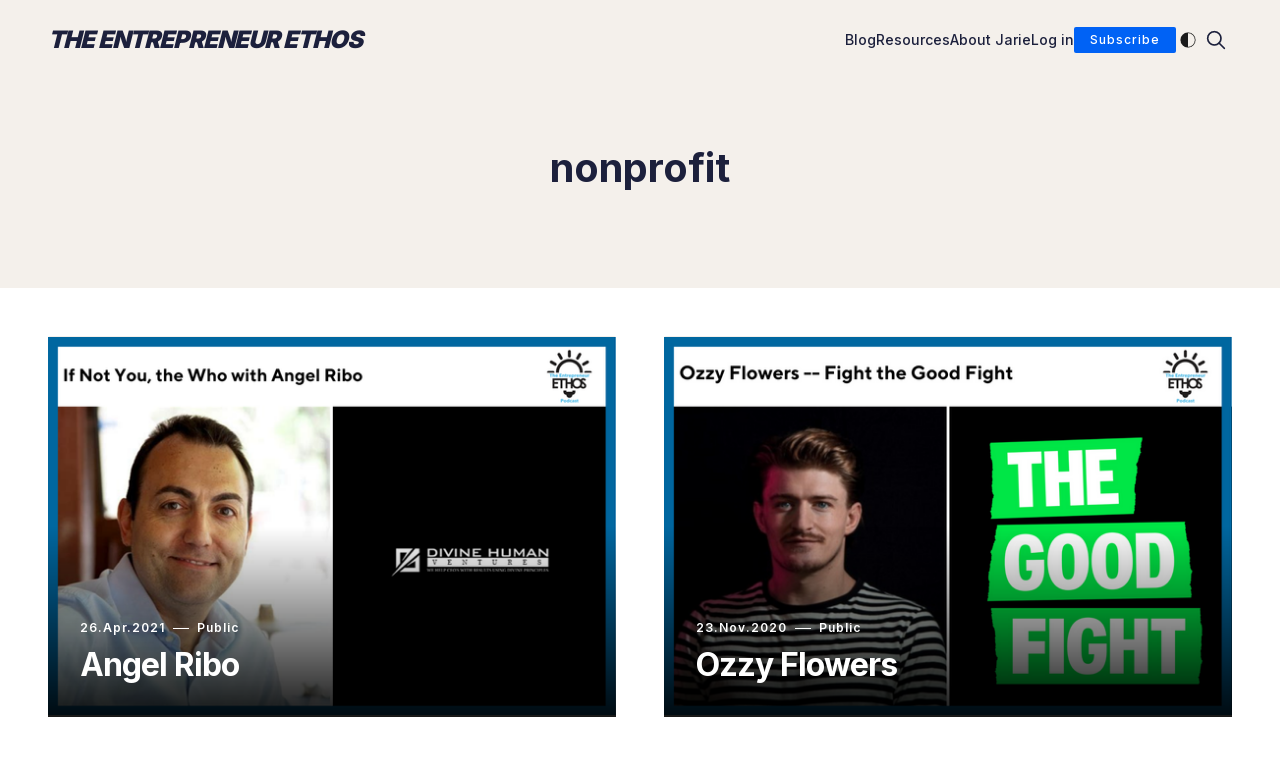

--- FILE ---
content_type: text/html; charset=utf-8
request_url: https://theentrepreneurethos.com/tag/nonprofit/
body_size: 15394
content:
<!doctype html>
<html lang='en' class=' is-darkModeAdminSetting-enabled '>
<head>
  <meta charset='utf-8'>
  <meta http-equiv='X-UA-Compatible' content='IE=edge'>

  <title>nonprofit - The Entrepreneur Ethos</title>
  <meta name='viewport' content='width=device-width, initial-scale=1.0'>

  
<link rel='preconnect' href='https://fonts.gstatic.com'>

<link rel='preconnect' href='https://fonts.gstatic.com' crossorigin>

<link rel='preload' as='style' href='https://fonts.googleapis.com/css2?family=Inter:wght@400;500;600;700;800;900&display=swap'>

<link rel='stylesheet' href='https://fonts.googleapis.com/css2?family=Inter:wght@400;500;600;700;800;900&display=swap' media='print' onload="this.media='all'">

<noscript>
  <link rel='stylesheet' href='https://fonts.googleapis.com/css2?family=Inter:wght@400;500;600;700;800;900&display=swap'>
</noscript>  <style>
@charset "UTF-8";/*! normalize.css v8.0.1 | MIT License | github.com/necolas/normalize.css */html{line-height:1.15;-webkit-text-size-adjust:100%}body{margin:0}main{display:block}h1{font-size:2em;margin:.67em 0}hr{box-sizing:content-box;height:0;overflow:visible}pre{font-family:monospace,monospace;font-size:1em}a{background-color:transparent}abbr[title]{border-bottom:none;text-decoration:underline;text-decoration:underline dotted}b,strong{font-weight:bolder}code,kbd,samp{font-family:monospace,monospace;font-size:1em}small{font-size:80%}sub,sup{font-size:75%;line-height:0;position:relative;vertical-align:baseline}sub{bottom:-.25em}sup{top:-.5em}img{border-style:none}button,input,optgroup,select,textarea{font-family:inherit;font-size:100%;line-height:1.15;margin:0}button,input{overflow:visible}button,select{text-transform:none}[type=button],[type=reset],[type=submit],button{-webkit-appearance:button}[type=button]::-moz-focus-inner,[type=reset]::-moz-focus-inner,[type=submit]::-moz-focus-inner,button::-moz-focus-inner{border-style:none;padding:0}[type=button]:-moz-focusring,[type=reset]:-moz-focusring,[type=submit]:-moz-focusring,button:-moz-focusring{outline:1px dotted ButtonText}fieldset{padding:.35em .75em .625em}legend{box-sizing:border-box;color:inherit;display:table;max-width:100%;padding:0;white-space:normal}progress{vertical-align:baseline}textarea{overflow:auto}[type=checkbox],[type=radio]{box-sizing:border-box;padding:0}[type=number]::-webkit-inner-spin-button,[type=number]::-webkit-outer-spin-button{height:auto}[type=search]{-webkit-appearance:textfield;outline-offset:-2px}[type=search]::-webkit-search-decoration{-webkit-appearance:none}::-webkit-file-upload-button{-webkit-appearance:button;font:inherit}details{display:block}summary{display:list-item}template{display:none}[hidden]{display:none}:root{--color-mode:"light";--color-accent:var(--ghost-accent-color);--color-white:#FFFFFF;--color-dark:#1c203c;--color-text:#1c203c;--color-gray:#626265;--color-error:#D50000;--color-success:#008040;--color-border:#f3ece2;--bg-color:#FFFFFF;--bg-gray:#F4F0EB;--bg-white:var(--color-white);--bg-transparent:rgba(255, 255, 255, .7);--bg-gradient:linear-gradient(111deg, rgba(215, 239, 244, 0), rgb(203, 235, 242));--image-shadow:8px 8px 0 rgba(28, 32, 60, .1);--icon-light:url("[data-uri]");--icon-dark:url("[data-uri]");--color-mode-icon:var(--icon-light)}@media (prefers-color-scheme:dark){:root.is-darkModeAdminSetting-enabled{--color-mode:"dark"}:root:not([data-user-color-scheme]).is-darkModeAdminSetting-enabled{--color-mode:"dark";--color-accent:var(--dark-mode-accent-color);--color-white:#FFFFFF;--color-dark:#010101;--color-text:#FFFFFF;--color-gray:#E5EFF5;--color-error:#D50000;--color-success:#008040;--color-border:#383B40;--bg-color:#1F2023;--bg-gray:#27292D;--bg-white:var(--color-white);--bg-transparent:rgba(31, 32, 35, .7);--bg-gradient:linear-gradient(111deg, rgba(215, 239, 244, 0), rgb(203, 235, 242));--image-shadow:8px 8px 0 rgba(1, 1, 1, .1);--color-mode-icon:var(--icon-dark)}}[data-user-color-scheme=dark]{--color-mode:"dark";--color-accent:var(--dark-mode-accent-color);--color-white:#FFFFFF;--color-dark:#010101;--color-text:#FFFFFF;--color-gray:#E5EFF5;--color-error:#D50000;--color-success:#008040;--color-border:#383B40;--bg-color:#1F2023;--bg-gray:#27292D;--bg-white:var(--color-white);--bg-transparent:rgba(31, 32, 35, .7);--bg-gradient:linear-gradient(111deg, rgba(215, 239, 244, 0), rgb(203, 235, 242));--image-shadow:8px 8px 0 rgba(1, 1, 1, .1);--color-mode-icon:var(--icon-dark)}code[class*=language-],pre[class*=language-]{color:#000;background:0 0;text-shadow:0 1px #fff;font-family:Consolas,Monaco,"Andale Mono","Ubuntu Mono",monospace;font-size:1em;text-align:left;white-space:pre;word-spacing:normal;word-break:normal;word-wrap:normal;line-height:1.5;-moz-tab-size:4;-o-tab-size:4;tab-size:4;-webkit-hyphens:none;hyphens:none}code[class*=language-] ::-moz-selection,code[class*=language-]::-moz-selection,pre[class*=language-] ::-moz-selection,pre[class*=language-]::-moz-selection{text-shadow:none;background:#b3d4fc}code[class*=language-] ::-moz-selection,code[class*=language-]::-moz-selection,pre[class*=language-] ::-moz-selection,pre[class*=language-]::-moz-selection{text-shadow:none;background:#b3d4fc}code[class*=language-] ::selection,code[class*=language-]::selection,pre[class*=language-] ::selection,pre[class*=language-]::selection{text-shadow:none;background:#b3d4fc}@media print{code[class*=language-],pre[class*=language-]{text-shadow:none}}pre[class*=language-]{padding:1em;margin:.5em 0;overflow:auto}:not(pre)>code[class*=language-],pre[class*=language-]{background:#f5f2f0}:not(pre)>code[class*=language-]{padding:.1em;border-radius:.3em;white-space:normal}.token.cdata,.token.comment,.token.doctype,.token.prolog{color:#708090}.token.punctuation{color:#999}.token.namespace{opacity:.7}.token.boolean,.token.constant,.token.deleted,.token.number,.token.property,.token.symbol,.token.tag{color:#905}.token.attr-name,.token.builtin,.token.char,.token.inserted,.token.selector,.token.string{color:#690}.language-css .token.string,.style .token.string,.token.entity,.token.operator,.token.url{color:#9a6e3a;background:hsla(0,0%,100%,.5)}.token.atrule,.token.attr-value,.token.keyword{color:#07a}.token.class-name,.token.function{color:#dd4a68}.token.important,.token.regex,.token.variable{color:#e90}.token.bold,.token.important{font-weight:700}.token.italic{font-style:italic}.token.entity{cursor:help}.tooltipped{position:relative}.tooltipped::after{position:absolute;z-index:1000000;display:none;padding:.5em .75em;font:normal normal 11px/1.5 -apple-system,BlinkMacSystemFont,"Segoe UI",Helvetica,Arial,sans-serif,"Apple Color Emoji","Segoe UI Emoji";-webkit-font-smoothing:subpixel-antialiased;color:#fff;text-align:center;text-decoration:none;text-shadow:none;text-transform:none;letter-spacing:normal;word-wrap:break-word;white-space:pre;pointer-events:none;content:attr(aria-label);background:#1b1f23;border-radius:6px;opacity:0}.tooltipped::before{position:absolute;z-index:1000001;display:none;width:0;height:0;color:#1b1f23;pointer-events:none;content:"";border:6px solid transparent;opacity:0}@keyframes tooltip-appear{from{opacity:0}to{opacity:1}}.tooltipped:active::after,.tooltipped:active::before,.tooltipped:focus::after,.tooltipped:focus::before,.tooltipped:hover::after,.tooltipped:hover::before{display:inline-block;text-decoration:none;animation-name:tooltip-appear;animation-duration:.1s;animation-fill-mode:forwards;animation-timing-function:ease-in;animation-delay:.4s}.tooltipped-no-delay:active::after,.tooltipped-no-delay:active::before,.tooltipped-no-delay:focus::after,.tooltipped-no-delay:focus::before,.tooltipped-no-delay:hover::after,.tooltipped-no-delay:hover::before{animation-delay:0s}.tooltipped-multiline:active::after,.tooltipped-multiline:focus::after,.tooltipped-multiline:hover::after{display:table-cell}.tooltipped-s::after,.tooltipped-se::after,.tooltipped-sw::after{top:100%;right:50%;margin-top:6px}.tooltipped-s::before,.tooltipped-se::before,.tooltipped-sw::before{top:auto;right:50%;bottom:-7px;margin-right:-6px;border-bottom-color:#1b1f23}.tooltipped-se::after{right:auto;left:50%;margin-left:-16px}.tooltipped-sw::after{margin-right:-16px}.tooltipped-n::after,.tooltipped-ne::after,.tooltipped-nw::after{right:50%;bottom:100%;margin-bottom:6px}.tooltipped-n::before,.tooltipped-ne::before,.tooltipped-nw::before{top:-7px;right:50%;bottom:auto;margin-right:-6px;border-top-color:#1b1f23}.tooltipped-ne::after{right:auto;left:50%;margin-left:-16px}.tooltipped-nw::after{margin-right:-16px}.tooltipped-n::after,.tooltipped-s::after{transform:translateX(50%)}.tooltipped-w::after{right:100%;bottom:50%;margin-right:6px;transform:translateY(50%)}.tooltipped-w::before{top:50%;bottom:50%;left:-7px;margin-top:-6px;border-left-color:#1b1f23}.tooltipped-e::after{bottom:50%;left:100%;margin-left:6px;transform:translateY(50%)}.tooltipped-e::before{top:50%;right:-7px;bottom:50%;margin-top:-6px;border-right-color:#1b1f23}.tooltipped-align-right-1::after,.tooltipped-align-right-2::after{right:0;margin-right:0}.tooltipped-align-right-1::before{right:10px}.tooltipped-align-right-2::before{right:15px}.tooltipped-align-left-1::after,.tooltipped-align-left-2::after{left:0;margin-left:0}.tooltipped-align-left-1::before{left:5px}.tooltipped-align-left-2::before{left:10px}.tooltipped-multiline::after{width:-moz-max-content;width:max-content;max-width:250px;word-wrap:break-word;white-space:pre-line;border-collapse:separate}.tooltipped-multiline.tooltipped-n::after,.tooltipped-multiline.tooltipped-s::after{right:auto;left:50%;transform:translateX(-50%)}.tooltipped-multiline.tooltipped-e::after,.tooltipped-multiline.tooltipped-w::after{right:100%}@media screen and (min-width:0\0){.tooltipped-multiline::after{width:250px}}.tooltipped-sticky::after,.tooltipped-sticky::before{display:inline-block}.tooltipped-sticky.tooltipped-multiline::after{display:table-cell}@keyframes spin{100%{transform:rotate(360deg)}}.icon{position:relative;display:inline-block;width:25px;height:25px;overflow:hidden;fill:currentColor}.icon__cnt{width:100%;height:100%;background:inherit;fill:inherit;pointer-events:none;transform:translateX(0);-ms-transform:translate(.5px,-.3px)}.icon--m{width:50px;height:50px}.icon--l{width:100px;height:100px}.icon--xl{width:150px;height:150px}.icon--xxl{width:200px;height:200px}.icon__spinner{position:absolute;top:0;left:0;width:100%;height:100%}.icon--ei-spinner .icon__spinner,.icon--ei-spinner-2 .icon__spinner{animation:spin 1s steps(12) infinite}.icon--ei-spinner-3 .icon__spinner{animation:spin 1.5s linear infinite}.icon--ei-sc-facebook{fill:#3b5998}.icon--ei-sc-github{fill:#333}.icon--ei-sc-google-plus{fill:#dd4b39}.icon--ei-sc-instagram{fill:#3f729b}.icon--ei-sc-linkedin{fill:#0976b4}.icon--ei-sc-odnoklassniki{fill:#ed812b}.icon--ei-sc-skype{fill:#00aff0}.icon--ei-sc-soundcloud{fill:#f80}.icon--ei-sc-tumblr{fill:#35465c}.icon--ei-sc-twitter{fill:#55acee}.icon--ei-sc-vimeo{fill:#1ab7ea}.icon--ei-sc-vk{fill:#45668e}.icon--ei-sc-youtube{fill:#e52d27}.icon--ei-sc-pinterest{fill:#bd081c}.icon--ei-sc-telegram{fill:#08c}img[data-action=zoom]{cursor:pointer;cursor:-moz-zoom-in}.zoom-img,.zoom-img-wrap{position:relative;z-index:666;transition:all .3s}img.zoom-img{cursor:pointer;cursor:-moz-zoom-out}.zoom-overlay{z-index:420;background:#fff;position:fixed;top:0;left:0;right:0;bottom:0;pointer-events:none;filter:"alpha(opacity=0)";opacity:0;transition:opacity .3s}.zoom-overlay-open .zoom-overlay{filter:"alpha(opacity=100)";opacity:1}.zoom-overlay-open,.zoom-overlay-transitioning{cursor:default}.commento-root .commento-markdown-help tr td pre{padding:initial;background:0 0}.commento-root blockquote{border-top:0;font-weight:inherit;box-shadow:none}.commento-root .commento-markdown-help tr td{border:0}.commento-root .commento-markdown-help{border-collapse:initial}.zoom-overlay{background-color:var(--bg-color)}.icon{width:24px;height:24px}.icon--m{width:48px;height:48px}html{box-sizing:border-box}*,:after,:before{box-sizing:inherit}blockquote,body,dd,dl,fieldset,figure,h1,h2,h3,h4,h5,h6,hr,legend,ol,p,pre,ul{margin:0;padding:0}li>ol,li>ul{margin-bottom:0}table{border-collapse:collapse;border-spacing:0}.o-grid{margin:0 auto;max-width:1300px;padding:0 24px}@media (min-width:40em){.o-grid{display:flex;flex-wrap:wrap}}.o-grid .o-grid{padding:0}@media (min-width:40em){.o-grid .o-grid{margin-right:-24px;margin-left:-24px}}.o-grid--center{align-items:center}.o-grid--full{max-width:100vw}@media (min-width:40em){.o-grid__col{flex-grow:1;padding-right:16px;padding-left:16px}}@media (min-width:64em){.o-grid__col{padding-right:24px;padding-left:24px}}.o-grid__col--1-3-s{width:33.3333333333%}.o-grid__col--2-3-s{width:66.6666666667%}.o-grid__col--1-4-s{width:25%}.o-grid__col--2-4-s{width:50%}.o-grid__col--3-4-s{width:75%}.o-grid__col--4-4-s{width:100%}@media (min-width:40em){.o-grid__col--1-3-m{width:33.3333333333%}.o-grid__col--2-3-m{width:66.6666666667%}.o-grid__col--1-4-m{width:25%}.o-grid__col--2-4-m{width:50%}.o-grid__col--3-4-m{width:75%}.o-grid__col--4-4-m{width:100%}}@media (min-width:64em){.o-grid__col--1-3-l{width:33.3333333333%}.o-grid__col--2-3-l{width:66.6666666667%}.o-grid__col--1-4-l{width:25%}.o-grid__col--2-4-l{width:50%}.o-grid__col--3-4-l{width:75%}.o-grid__col--4-5-l{width:80%}.o-grid__col--1-5-l{width:20%}.o-grid__col--4-4-l{width:100%}}.o-grid__col--full{width:100%}.o-grid__col--center{margin:0 auto;flex-grow:initial}.o-grid__col--end{margin-left:auto}.o-grid__col--initial-grow{flex-grow:initial}.c-site-container{display:flex;min-height:100vh;flex-direction:column}.c-site-container .o-wrapper{flex:1 0 auto}.o-plain-list{margin:0;padding:0;list-style:none}body{direction:ltr;color:var(--color-text);font-size:16px;font-family:Inter,-apple-system,BlinkMacSystemFont,"Segoe UI",Helvetica,Arial,sans-serif,"Apple Color Emoji","Segoe UI Emoji","Segoe UI Symbol";line-height:1.5;background-color:var(--bg-color);-webkit-font-smoothing:antialiased;-moz-osx-font-smoothing:grayscale}a{color:inherit;text-decoration:none}dd,ol,ul{margin-left:16px}ol[class],ul[class]{margin-left:0}img{height:auto;display:block;max-width:100%;font-style:italic}hr{border:0;margin-bottom:32px}hr.seperator{margin-top:32px;border:.5px solid var(--bg-gray)}h1,h2,h3,h4,h5,h6{font-weight:700}h1{font-size:56px;line-height:64px}h2{font-size:48px;line-height:56px}h3{font-size:40px;line-height:48px}h4{font-size:32px;line-height:40px}h5{font-size:24px;line-height:32px}h6{font-size:20px;line-height:24px}b,strong{font-weight:700}blockquote{padding:24px 0;font-size:24px;line-height:32px;border-top:8px solid var(--color-accent);box-shadow:0 1px 0 0 var(--color-accent)}@media (min-width:64em){blockquote{font-size:32px;line-height:40px}}li code,p code{color:var(--color-code-inline);background-color:var(--bg-gray);padding:4px 8px}code,code[class*=language-]{font-size:16px;line-height:24px;text-shadow:none;color:var(--color-text)}.kg-code-card,pre,pre[class*=language-]{width:100%;overflow-x:auto}pre,pre[class*=language-]{padding:32px;margin-top:32px;margin-bottom:0;background-color:var(--bg-gray)}.kg-code-card pre{margin-top:0}.token.operator{background-color:transparent}input[type=color],input[type=date],input[type=datetime-local],input[type=datetime],input[type=email],input[type=month],input[type=number],input[type=password],input[type=search],input[type=tel],input[type=text],input[type=time],input[type=url],input[type=week],select,textarea{width:100%;display:block;padding:8px 16px;margin-bottom:16px;border:1px solid var(--color-border);border-radius:2px;outline:0;color:var(--color-text);font-size:16px;line-height:24px;font-family:Inter,-apple-system,BlinkMacSystemFont,"Segoe UI",Helvetica,Arial,sans-serif,"Apple Color Emoji","Segoe UI Emoji","Segoe UI Symbol";background-color:var(--bg-color)}input[type=color]:focus,input[type=date]:focus,input[type=datetime-local]:focus,input[type=datetime]:focus,input[type=email]:focus,input[type=month]:focus,input[type=number]:focus,input[type=password]:focus,input[type=search]:focus,input[type=tel]:focus,input[type=text]:focus,input[type=time]:focus,input[type=url]:focus,input[type=week]:focus,select:focus,textarea:focus{border-color:var(--color-accent)}table{width:100%;max-width:100%}table td,table th{padding:16px;text-align:left;border-top:1px solid var(--color-border)}table thead th{white-space:nowrap}table tbody+tbody{border-top:2px solid var(--color-border)}.responsive-table{display:block;width:100%;overflow-x:auto}:lang(ar) *{letter-spacing:initial!important}:lang(ar) .c-nav__item{font-size:14px}:lang(ar) .icon--ei-chevron-right .icon__cnt{transform:scaleX(-1)}.c-header{padding:24px 0}.js-header{position:fixed;top:0;right:0;left:0;z-index:100;will-change:transform;transition:background-color .5s ease,transform .5s ease}.js-header--pinned{transform:translateY(0);-webkit-backdrop-filter:saturate(180%) blur(20px);backdrop-filter:saturate(180%) blur(20px);background-color:var(--bg-transparent)}@media (min-width:64em){.js-header--pinned{box-shadow:0 4px 12px rgba(0,0,0,.08)}}@-moz-document url-prefix(){.js-header--pinned{background-color:var(--bg-color)}}.js-header--unpinned{transform:translateY(-100%)}.js-header--top{box-shadow:none;background-color:transparent;-webkit-backdrop-filter:none;backdrop-filter:none}.c-logo__link{display:block;color:var(--color-text);line-height:1;font-size:24px;font-style:italic;font-weight:900;text-transform:uppercase;letter-spacing:-1px}.c-logo__img{max-height:32px}.c-logo__dark{display:none}@media (prefers-color-scheme:dark){:root:not([data-user-color-scheme]).is-darkModeAdminSetting-enabled .c-logo__dark{display:block}:root:not([data-user-color-scheme]).is-darkModeAdminSetting-enabled .c-logo__light{display:none}}[data-user-color-scheme=dark] .c-logo__dark{display:block}[data-user-color-scheme=dark] .c-logo__light{display:none}@media (max-width:63.99em){.c-nav-wrap{display:flex;align-items:center;flex-direction:column;position:fixed;top:0;bottom:0;right:0;left:0;width:100%;height:100vh;padding-top:72px;background-color:var(--bg-color);opacity:0;visibility:hidden;transform:scale(.96)}.c-nav-wrap.is-active{opacity:1;visibility:visible;transform:scale(1);transition:all 250ms cubic-bezier(.694,0,.335,1)}}@media (min-width:64em){.c-nav-wrap{display:block}}@media (min-width:64em){.c-nav{display:flex;gap:24px;align-items:center;justify-content:flex-end}}.c-nav__item{font-size:14px;font-weight:500;white-space:nowrap}@media (max-width:63.99em){.c-nav__item{margin-bottom:16px}}@media (min-width:64em){.c-nav__item--hasDropDown{position:relative}.c-nav__item--hasDropDown>.c-nav__link:after{all:unset;content:"↓";padding-left:4px}.c-nav__item--hasDropDown:focus-within>.c-nav__link:after,.c-nav__item--hasDropDown:hover>.c-nav__link:after{background-color:transparent}.c-nav__item--hasDropDown:focus-within .c-nav__dropDown,.c-nav__item--hasDropDown:hover .c-nav__dropDown{opacity:1;visibility:visible}}.c-nav__dropDown{z-index:1;opacity:0;visibility:hidden;position:absolute;top:24px;padding:24px;list-style:none;min-width:-moz-max-content;min-width:max-content;border-radius:2px;background:var(--bg-color);border:var(--border-width) var(--border-style) var(--color-border)}.c-nav__dropDown>*+*{margin-top:12px}.c-nav__link{display:block;color:var(--color-text);border-bottom-color:transparent;border-bottom-width:2px;border-bottom-style:solid;transition:border-bottom-color 250ms ease}.c-nav__link[href="#"]{cursor:default}.c-nav__link:active,.c-nav__link:focus,.c-nav__link:hover{border-bottom-color:var(--color-text)}.c-nav__icon{fill:var(--color-text);vertical-align:middle;transition:fill .26s ease}[aria-current=page]{border-bottom-color:var(--color-text)}.home-template [aria-current=page]{border-bottom-color:transparent}.c-nav-toggle{position:absolute;top:50%;right:16px;z-index:10;height:16px;width:24px;cursor:pointer;transform:translateY(-50%)}@media (min-width:40em){.c-nav-toggle{right:32px}}@media (min-width:64em){.c-nav-toggle{display:none}}.c-nav-toggle__icon{position:absolute;left:0;height:1px;width:24px;background-color:var(--color-text);cursor:pointer}.c-nav-toggle__icon:after,.c-nav-toggle__icon:before{content:"";display:block;height:100%;background-color:inherit}.c-nav-toggle__icon:before{transform:translateY(16px)}.c-nav-toggle__icon:after{transform:translateY(7px)}.c-nav-toggle--close .c-nav-toggle__icon{height:2px;background-color:transparent}.c-nav-toggle--close .c-nav-toggle__icon:after,.c-nav-toggle--close .c-nav-toggle__icon:before{position:relative;visibility:visible;background-color:var(--color-text)}.c-nav-toggle--close .c-nav-toggle__icon:before{top:9px;transform:rotate(-45deg)}.c-nav-toggle--close .c-nav-toggle__icon:after{top:7px;transform:rotate(45deg)}.c-footer-nav{display:flex;flex-flow:wrap;justify-content:center}.c-footer-nav li{font-size:12px;line-height:18px}@media (max-width:63.99em){.c-footer-nav li{margin-bottom:4px}}.c-footer-nav li:not(:last-child){margin-right:16px}.c-footer-nav a{color:var(--color-gray);border-bottom-width:0}.c-footer-nav a:active,.c-footer-nav a:focus,.c-footer-nav a:hover{color:var(--color-accent)}.toggle-search-button{border:0;outline:0;cursor:pointer;background-color:transparent}.c-post-hero{display:flex;align-items:center;justify-content:center;position:relative;padding:96px 0 48px;margin-bottom:48px;background-color:var(--bg-gray)}@media (min-width:40em){.c-post-hero{padding:144px 0 96px}}.c-post-hero:before{content:"";display:block;padding-bottom:20%}.c-post-hero__content{display:flex;flex-direction:column}@media (max-width:63.99em){.c-post-hero__content{margin-bottom:16px}}@media (min-width:40em){.c-post-hero__content{padding-right:32px;justify-content:center;height:100%}}.c-post-hero__content--no-image{padding-right:0;padding-bottom:0;max-width:700px;margin:0 auto;text-align:center;align-items:center}.c-post-hero__image{border-radius:2px;box-shadow:var(--image-shadow)}@media (min-width:40em){.c-post-hero__image{max-height:40vh;margin-left:auto;margin-right:8px}}@media (min-width:64em){.c-post-hero__image{max-height:60vh}}.c-post-header{width:100%}.c-post-header__title{font-size:32px;line-height:40px;font-weight:800;letter-spacing:-1px}@media (min-width:40em){.c-post-header__title{font-size:40px;line-height:48px}}@media (min-width:64em){.c-post-header__title{font-size:48px;line-height:56px;letter-spacing:-2px}}.c-post-header__meta{display:flex;align-items:center;margin-top:24px;font-size:12px;line-height:18px;letter-spacing:1px}.c-post-byline{display:flex;align-items:center;margin-top:16px;font-size:12px;line-height:18px;letter-spacing:1px}.c-post-byline__author{display:flex;align-items:center;white-space:nowrap;font-weight:600}.c-post-byline__image-wrap{width:32px;height:32px;margin-right:8px;border-radius:100%;background-color:var(--bg-white)}.c-post-byline__image{-o-object-fit:cover;object-fit:cover;width:32px;height:32px;border-radius:100%;box-shadow:0 0 0 2px var(--color-white)}.c-post-byline__date{color:var(--color-gray);line-height:1;padding-left:16px;margin-left:16px;font-weight:500;box-shadow:inset 1px 0 0 0}.c-share{display:flex}.c-share__item{flex:1;text-align:center}.c-share__item:not(:last-child){border-right:8px solid var(--bg-color)}@media (min-width:40em){.c-share__item:not(:last-child){border-right-width:16px}}.c-share__link{display:block;line-height:18px;padding:4px 8px;border-radius:2px;background-color:var(--bg-gray);transition:.5s}@media (min-width:40em){.c-share__link{padding:8px 24px}}.c-share__link:active,.c-share__link:focus,.c-share__link:hover{opacity:.8}.c-share__icon{fill:var(--color-text);vertical-align:middle}.c-post>*+*{margin-top:32px}@media (min-width:40em){.c-post{max-width:650px;margin:0 auto}}.c-content{display:flex;align-items:center;flex-direction:column;word-break:break-word}.c-content>*{min-width:100%}.c-content>*+*{margin-top:32px}.c-content a{color:var(--color-accent)}.c-content a:active,.c-content a:focus,.c-content a:hover{text-decoration:underline}.c-content dl,.c-content fieldset,.c-content form,.c-content ol,.c-content p,.c-content pre,.c-content ul{font-size:20px;line-height:30px;font-family:Georgia,serif}.c-content table{font-size:16px;line-height:24px;font-family:Inter,-apple-system,BlinkMacSystemFont,"Segoe UI",Helvetica,Arial,sans-serif,"Apple Color Emoji","Segoe UI Emoji","Segoe UI Symbol"}.c-content hr{display:flex;align-items:center;justify-content:center;position:relative;bottom:4px;margin-bottom:0}.c-content hr:before{content:". . .";color:var(--color-text)}.c-content h1,.c-content h2,.c-content h3,.c-content h4,.c-content h5,.c-content h6{margin-top:48px}.c-content h1:first-child,.c-content h2:first-child,.c-content h3:first-child,.c-content h4:first-child,.c-content h5:first-child,.c-content h6:first-child{margin-top:0}.c-content h1+*,.c-content h2+*,.c-content h3+*,.c-content h4+*,.c-content h5+*,.c-content h6+*{margin-top:8px}.c-content h1{font-size:40px;line-height:48px}.c-content h1+h2,.c-content h1+h3,.c-content h1+h4,.c-content h1+h5,.c-content h1+h6{margin-top:16px}.c-content h2{font-size:32px;line-height:40px}.c-content h2+h3,.c-content h2+h4,.c-content h2+h5,.c-content h2+h6{margin-top:16px}.c-content h3{font-size:24px;line-height:32px}.c-content h3+h4,.c-content h3+h5,.c-content h3+h6{margin-top:16px}.c-content h4{font-size:20px;line-height:24px}.c-content h4+h5,.c-content h4+h6{margin-top:8px}.c-content h5{font-size:16px;line-height:20px}.c-content h5+h6{margin-top:8px}.c-content dd,.c-content ol,.c-content ul{padding-left:8px;padding-right:16px}.c-content dd>*+*,.c-content ol>*+*,.c-content ul>*+*{margin-top:8px}.c-content dd:not(:root:root),.c-content ol:not(:root:root),.c-content ul:not(:root:root){-webkit-padding-start:16px}.c-content__excerpt{color:var(--color-gray);text-align:center;font-style:italic;font-size:22px;line-height:32px}.c-content .gh-post-upgrade-cta{display:none;visibility:hidden}.kg-embed-card{display:flex;align-items:center;flex-direction:column}.kg-embed-card>*{width:100%}.kg-card figcaption{width:100%;text-align:center;padding:16px;color:var(--color-gray);font-size:12px;line-height:18px;font-weight:600;letter-spacing:1px;background-color:var(--bg-gray)}.kg-image{margin:auto}@media (min-width:40em){.kg-width-full .kg-image{max-width:100vw;pointer-events:none}}@media (min-width:64em){.kg-width-wide{width:100vw;max-width:1300px;padding-left:48px;padding-right:48px}}.twitter-tweet{margin-top:0!important;margin-bottom:0!important;overflow:hidden!important;width:100%!important}.twitter-tweet+script+figcaption{background-color:var(--bg-color)}.instagram-media{margin-bottom:0!important}.instagram-media+script+figcaption{background-color:var(--bg-color)}@media (min-width:64em){.kg-gallery-card{width:100vw;max-width:1300px}}.kg-gallery-container{display:flex;flex-direction:column}.kg-gallery-row{display:flex;flex-direction:row;justify-content:center}.kg-gallery-image img{width:100%;height:100%}.kg-gallery-row:not(:first-of-type){margin-top:16px}@media (min-width:64em){.kg-gallery-row:not(:first-of-type){margin-top:24px}}.kg-gallery-image:not(:first-of-type){margin-left:16px}@media (min-width:64em){.kg-gallery-image:not(:first-of-type){margin-left:24px}}.kg-bookmark-card{width:100%}a.kg-bookmark-container{display:flex;min-height:144px;color:var(--color-text);border:0;background-color:var(--bg-gray)}a.kg-bookmark-container:active,a.kg-bookmark-container:focus,a.kg-bookmark-container:hover{text-decoration:none}a.kg-bookmark-container:active .kg-bookmark-title,a.kg-bookmark-container:focus .kg-bookmark-title,a.kg-bookmark-container:hover .kg-bookmark-title{color:var(--color-accent)}.kg-card-hascaption a.kg-bookmark-container{border-bottom:1px solid var(--color-white)}.kg-bookmark-content{display:flex;flex-grow:1;flex-direction:column;align-items:flex-start;justify-content:flex-start;padding:24px}@media (min-width:64em){.kg-bookmark-content{padding:32px}}.kg-bookmark-title{font-size:16px;line-height:20px;font-weight:700;transition:color .26s ease}.kg-bookmark-description{color:var(--color-gray);font-size:12px;line-height:18px;font-weight:500;margin-top:8px;max-height:48px;overflow-y:hidden;display:-webkit-box;-webkit-line-clamp:2;-webkit-box-orient:vertical}.kg-bookmark-metadata{display:flex;flex-wrap:wrap;align-items:center;margin-top:8px;color:var(--color-gray);font-size:12px;line-height:18px}.kg-bookmark-publisher{overflow:hidden;text-overflow:ellipsis;white-space:nowrap;max-width:240px}.kg-bookmark-icon{width:24px;height:24px;border-radius:24px;margin-right:8px}.kg-bookmark-author:after{content:"•";margin:0 8px}.kg-bookmark-thumbnail{position:relative;min-width:33%;max-height:100%}.kg-bookmark-thumbnail img{position:absolute;top:0;left:0;width:100%;height:100%;-o-object-fit:cover;object-fit:cover}@media (max-width:39.99em){.kg-bookmark-container{flex-direction:column}.kg-bookmark-thumbnail{order:1;width:100%;min-height:160px}.kg-bookmark-content{order:2}}.c-btn{display:inline-block;padding:16px 32px;color:var(--color-white);background-color:var(--color-accent);font-size:12px;line-height:18px;font-weight:600;font-family:Inter,-apple-system,BlinkMacSystemFont,"Segoe UI",Helvetica,Arial,sans-serif,"Apple Color Emoji","Segoe UI Emoji","Segoe UI Symbol";letter-spacing:1px;text-align:center;text-transform:initial;white-space:nowrap;border:none;cursor:pointer;border-radius:2px;transition:all .26s ease}.c-btn:active,.c-btn:focus,.c-btn:hover{color:var(--color-white);background-color:var(--color-accent);text-decoration:none}.c-btn--disabled{opacity:.5;cursor:not-allowed}.c-btn--full{width:100%}.c-btn--small{padding:12px 16px}.c-btn--mini{font-weight:500;padding:4px 16px}.c-btn--light{color:var(--color-text);background-color:var(--bg-gray)}.c-btn--light:active,.c-btn--light:focus,.c-btn--light:hover{color:var(--color-white);background-color:var(--color-dark)}.c-btn--dark{color:var(--color-white);background-color:var(--color-dark)}.c-btn--dark:active,.c-btn--dark:focus,.c-btn--dark:hover{color:var(--color-white);background-color:var(--color-accent)}.c-btn--loading,.c-btn.loading,.c-subscribe-form .c-btn{display:flex;align-items:center;justify-content:center}.c-btn--loading:after,.c-btn.loading:after,.c-subscribe-form .c-btn:after{margin-left:8px;content:"";display:block;height:16px;width:16px;border:2px solid var(--color-white);border-radius:100%;border-right-color:transparent;border-top-color:transparent;animation:spin .5s infinite linear}.c-color-mode-btn{display:flex;border:none;padding:0;font:inherit;color:inherit;cursor:pointer;background-color:transparent}.c-color-mode-btn__icon{width:24px;height:24px;background-image:var(--color-mode-icon);background-repeat:no-repeat}.c-post-card{display:flex;width:100%;position:relative;flex-direction:column;border-radius:2px;margin-bottom:32px;transition:all .26s ease 0s;background-color:var(--bg-gray)}@media (min-width:64em){.c-post-card{margin-bottom:48px}}.c-post-card-wrap{display:flex}.c-post-card__media{display:block;padding-top:100%}.c-post-card__media:after{position:absolute;top:0;left:0;height:100%;width:100%;content:"";background:linear-gradient(to top,rgba(0,0,0,.9) 0,rgba(84,84,84,0) 50%)}.c-post-card__image{position:absolute;top:0;bottom:0;left:0;right:0;width:100%;height:100%;-o-object-fit:cover;object-fit:cover}.c-post-card__content{width:100%;position:absolute;bottom:0;padding:32px;color:var(--color-white)}.c-post-card__content--no-image{position:static;margin-top:auto;color:var(--color-text)}.home-template .c-post-card .c-post-card__number,.tag-template.tag-podcast .c-post-card .c-post-card__number{font-weight:800;font-size:24px;letter-spacing:-1px;margin-right:8px}.home-template .c-post-card .c-post-card__number:after,.tag-template.tag-podcast .c-post-card .c-post-card__number:after{counter-increment:episode-number -1;content:"E" counter(episode-number)}@media (min-width:64em){.home-template .c-post-card .c-post-card__number,.tag-template.tag-podcast .c-post-card .c-post-card__number{font-size:32px}}.c-post-card__meta{display:flex;align-items:baseline;font-size:12px;line-height:18px;font-weight:600;letter-spacing:1px;margin-bottom:8px}.c-post-card__visibility{margin-left:8px}.c-post-card__visibility:before{content:"";display:inline-block;background-color:var(--color-white);width:16px;height:1px;vertical-align:middle}.c-post-card__visibility span{display:none;margin-left:4px}.c-post-card__visibility--members .members,.c-post-card__visibility--paid .paid,.c-post-card__visibility--public .public,.c-post-card__visibility--tiers .paid{display:inline-block}.c-post-card .c-post-card__content--no-image .c-post-card__visibility:before{background-color:var(--color-text)}.c-post-card__title{font-weight:700;font-size:20px;line-height:24px;letter-spacing:-1px;margin-bottom:0}@media (min-width:40em){.c-post-card__title{font-size:24px;line-height:32px}}@media (min-width:64em){.c-post-card__title{font-size:32px;line-height:40px}}.c-post-card:active,.c-post-card:focus,.c-post-card:hover{transform:translateY(-3px)}.c-post-card:active .c-post-card__image,.c-post-card:focus .c-post-card__image,.c-post-card:hover .c-post-card__image{filter:grayscale(0)}.c-subscribe-form{display:flex;flex-wrap:wrap;flex-direction:column;width:100%}@media (min-width:40em){.c-subscribe-form{width:-moz-fit-content;width:fit-content}}.c-subscribe-form--center{margin:0 auto}.c-subscribe-form .form-group{display:flex;flex-direction:column;padding:4px;border-radius:2px;background-color:var(--bg-color)}@media (min-width:40em){.c-subscribe-form .form-group{flex-direction:row}}.c-subscribe-form__btn{flex:3}.c-subscribe-form__input[type=email]{border:0;margin:0;min-width:1px;background-color:var(--bg-color)}@media (max-width:39.99em){.c-subscribe-form__input[type=email]{padding:16px}}.c-subscribe-form__input[type=email]:focus{border-color:transparent}.c-subscribe-form .u-alert{display:none}.c-subscribe-form .c-btn:after{display:none}.c-subscribe-form.loading .c-btn:after{display:block}.c-subscribe-form.error .u-alert--error,.c-subscribe-form.invalid .u-alert--invalid,.c-subscribe-form.success .u-alert--success{display:block}.c-social-icons{text-align:center;display:flex;justify-content:center}.c-social-icons li{line-height:0}.c-social-icons .icon{display:flex;align-items:center;justify-content:center;fill:var(--color-gray);transition:fill .26s ease}.c-social-icons .icon:active,.c-social-icons .icon:focus,.c-social-icons .icon:hover{fill:var(--color-accent)}.c-footer{text-align:center;padding:40px 0;margin-top:48px;background-color:var(--bg-gray)}.c-footer__copyright{color:var(--color-gray)}.c-footer__copyright a{color:var(--color-gray);transition:color .26s ease}.c-footer__copyright a:active,.c-footer__copyright a:focus,.c-footer__copyright a:hover{color:var(--color-accent)}.c-related .o-grid__col{flex-grow:initial}.c-title-bar{display:flex;align-items:baseline;justify-content:space-between;margin-bottom:16px}.c-title-bar__title{margin-bottom:0;font-size:22px;line-height:1;font-weight:800;font-style:italic;text-transform:uppercase;letter-spacing:-1px}.c-title-bar__link{display:flex;align-items:center;transition:.5s}.c-title-bar__link:active,.c-title-bar__link:focus,.c-title-bar__link:hover{color:var(--color-accent)}.c-archive{padding:96px 0 48px;margin-bottom:48px;background-color:var(--bg-gray)}@media (min-width:40em){.c-archive{padding:144px 0 96px}}.c-archive>*+*{margin-top:32px}.c-archive__title{margin-bottom:0;text-align:center;font-size:32px;line-height:40px}@media (min-width:40em){.c-archive__title{font-size:40px;line-height:48px}}.c-archive__description{margin-top:8px;margin-bottom:0;text-align:center;font-size:18px;line-height:28px}@media (min-width:64em){.c-archive__description{font-size:22px;line-height:32px}}.c-archive__description:empty{display:none}.c-author{text-align:center}.c-author__media{margin-bottom:8px}.c-author__media{margin:0 auto;border-radius:100%;margin-bottom:16px;width:88px;height:88px;background-color:var(--bg-white)}.c-author__image{-o-object-fit:cover;object-fit:cover;border-radius:100%;width:88px;height:88px;box-shadow:0 0 0 4px var(--color-white)}.c-author__title{font-size:24px;line-height:32px;margin-bottom:0}.c-author__bio{margin-bottom:0;margin-top:8px;font-size:16px;line-height:24px}.c-author__links{display:flex;justify-content:center;margin-top:16px}.c-author__links-item{display:flex;align-items:center;font-size:12px;text-transform:uppercase;letter-spacing:1px}.c-author__links-item:not(:last-child){margin-right:8px}.c-author__links-icon{fill:var(--color-text);vertical-align:bottom;transition:.5s}.c-author__links-icon:active,.c-author__links-icon:focus,.c-author__links-icon:hover{fill:var(--color-accent)}.c-tags{overflow:hidden;margin-bottom:-8px}@media (min-width:40em){.c-tags{margin-bottom:-16px}}.c-tags a{float:left;font-size:12px;line-height:18px;font-weight:600;letter-spacing:1px;padding:8px 16px;margin-right:8px;margin-bottom:8px;background-color:var(--bg-gray);border-radius:2px}@media (min-width:40em){.c-tags a{padding:8px 24px;margin-right:16px;margin-bottom:16px;line-height:24px}}.c-tags a:active,.c-tags a:focus,.c-tags a:hover{color:var(--color-gray)}.c-hero{display:flex;align-items:center;justify-content:center;position:relative;padding:96px 0 48px;margin-bottom:48px;background-color:var(--bg-gray)}@media (min-width:40em){.c-hero{padding:144px 0 96px}}.c-hero:before{content:"";display:block;padding-bottom:20%}@media (min-width:40em){.c-hero__inner{width:100%;display:flex;align-items:center}}@media (min-width:64em){.c-hero__content{padding-right:32px}}.c-hero__content>*+*{margin-top:16px}.c-hero__description{font-size:16px;line-height:24px}@media (min-width:40em){.c-hero__description{font-size:18px;line-height:28px}}@media (min-width:64em){.c-hero__description{font-size:22px;line-height:32px}}.c-hero__description>*+*{margin-top:8px}.c-hero__description h2,.c-hero__description h3{font-size:32px;line-height:40px;letter-spacing:-1px}@media (min-width:40em){.c-hero__description h2,.c-hero__description h3{font-size:40px;line-height:48px}}@media (min-width:64em){.c-hero__description h2,.c-hero__description h3{font-size:48px;line-height:56px;letter-spacing:-2px}}.c-hero__description p{font-size:16px;line-height:24px}@media (min-width:40em){.c-hero__description p{font-size:18px;line-height:28px}}@media (min-width:64em){.c-hero__description p{font-size:22px;line-height:32px}}.c-hero-image{border-radius:2px;box-shadow:var(--image-shadow)}@media (max-width:39.99em){.c-hero-image{margin-top:32px}}@media (min-width:40em){.c-hero-image{max-height:40vh}}@media (min-width:40em){.c-hero-image{margin-left:auto;margin-right:8px}}.c-subscribe-list{list-style:none;display:flex;flex-wrap:wrap}.c-subscribe-list__item{white-space:nowrap;margin-bottom:8px}.c-subscribe-list__item:not(:last-child){margin-right:8px}.c-subscribe-list__link{display:flex;align-items:center;font-size:12px;line-height:18px;font-weight:500;padding:8px 10px;background-color:var(--bg-color);border-radius:2px;transition:color 250ms ease}.c-subscribe-list__link:active,.c-subscribe-list__link:focus,.c-subscribe-list__link:hover{color:var(--color-accent)}.c-subscribe-list__media{border-radius:16px;background-color:var(--bg-gray)}.c-subscribe-list__icon{width:20px;height:20px}.c-subscribe-list__name{margin-left:8px}@media (min-width:40em){.c-member-plans{display:flex;align-items:stretch;justify-content:center}.c-member-plan{flex:1 1 auto;display:flex;flex-direction:column}.c-member-plan+.c-member-plan{margin-left:32px}}@media (min-width:40em) and (min-width:64em){.c-member-plan+.c-member-plan{margin-left:48px}}.c-member-plan{padding:32px;border-radius:2px;box-shadow:0 4px 12px rgba(0,0,0,.08),0 0 1px rgba(1,0,0,.1);background-color:var(--bg-color)}@media (max-width:39.99em){.c-member-plan{margin-bottom:32px}}.c-member-plan__header{position:relative;padding-bottom:32px;color:var(--color-gray);text-align:center}.c-member-plan__title{margin-bottom:24px;color:var(--color-text);font-size:20px;line-height:24px;font-weight:700;text-transform:uppercase;letter-spacing:1px}.c-member-plan__amount{color:var(--color-text);font-size:32px;line-height:40px}.c-member-plan__content{flex:1 1 auto;display:flex;flex-direction:column;justify-content:space-between}.c-member-plan__list{margin:0;padding:0;margin-bottom:32px;list-style:none}.c-member-plan__list li{position:relative;margin:0;font-size:12px;line-height:18px;padding:0 0 16px 24px}.c-member-plan__list li:last-child{padding-bottom:0}.c-member-plan__list li:before{display:block;position:absolute;left:0;top:-4px;font-size:14px;line-height:22px;font-weight:600;color:var(--color-accent);content:"✓"}.u-alert{font-weight:500;font-size:12px;font-family:Inter,-apple-system,BlinkMacSystemFont,"Segoe UI",Helvetica,Arial,sans-serif,"Apple Color Emoji","Segoe UI Emoji","Segoe UI Symbol";line-height:18px;background:var(--bg-white);padding:8px 16px;border-radius:2px}.u-alert:empty{display:none}.u-alert--success{color:var(--color-success)}.u-alert--invalid{color:var(--color-error)}.u-alert--error{color:var(--color-error)}.c-post-upgrade-cta{position:relative;text-align:center;padding:24px;border-radius:2px;background-color:var(--bg-gray)}@media (min-width:40em){.c-post-upgrade-cta{padding:40px}}@media (min-width:64em){.c-post-upgrade-cta{padding:56px}}.c-post-upgrade-cta__title{font-size:24px;line-height:32px;margin-bottom:24px}.u-type-sm{font-size:14px;line-height:22px}.u-type-xs{font-size:12px;line-height:18px}.u-type-500{font-weight:500}.u-type-600{font-weight:600}.u-type-uppercase{text-transform:uppercase}.u-link{color:var(--color-accent)}.u-link:active,.u-link:focus,.u-link:hover{text-decoration:underline}.u-text-left{text-align:left}.u-text-right{text-align:right}.u-text-center{text-align:center}.u-text-justify{text-align:justify}.u-color-white{color:var(--color-white)}.u-color-gray{color:var(--color-gray)}.u-color-error{color:var(--color-error)}.u-color-success{color:var(--color-success)}.u-bg-gray{background-color:var(--bg-gray)}.u-mt-8{margin-top:8px}.u-mt-16{margin-top:16px}.u-mb-16{margin-bottom:16px}.u-mb-24{margin-bottom:24px}.u-mb-32{margin-bottom:32px}.lazyload,.lazyloading{opacity:0}.lazyloaded{opacity:1;transition:opacity .5s ease}.u-hidden{display:none}.u-block{display:block}.u-hidden-visually{position:absolute;height:1px;width:1px;overflow:hidden;clip:rect(0 0 0 0);white-space:nowrap}
</style>
    <style>
  :root {
    --dark-mode-accent-color: #0071e3;
  }
</style>    <script>
  // =====================
  // Dark Mode Toogle 🌒 ☀️ - Inspired by:
  // Thttps://hankchizljaw.com/wrote/create-a-user-controlled-dark-or-light-mode/
  // =====================

  var user_color_scheme = localStorage.getItem('user-color-scheme');

  function initial_mode_set(mode) {
    if (mode) {
      document.documentElement.setAttribute('data-user-color-scheme', mode);
    }
  }

  initial_mode_set(user_color_scheme);

  window.addEventListener('DOMContentLoaded', (event) => {
    var STORAGE_KEY = 'user-color-scheme';
    var COLOR_MODE_KEY = '--color-mode';
    var modeToggleButton = document.querySelector('.js-mode-toggle');
    var modeToggleText = document.querySelector('.js-mode-toggle-text');
    var modeToggleTitle = document.querySelector('.js-mode-toggle-title');

    var getCSSCustomProp = function getCSSCustomProp(propKey) {
      var response = getComputedStyle(document.documentElement).getPropertyValue(propKey);

      if (response.length) {
        response = response.replace(/\"/g, '').trim();
      }

      return response;
    };

    var applySetting = function applySetting(passedSetting) {
      var currentSetting = passedSetting || localStorage.getItem(STORAGE_KEY);

      if (currentSetting) {
        document.documentElement.setAttribute('data-user-color-scheme', currentSetting);
        setButtonLabelAndStatus(currentSetting);
      } else {
        setButtonLabelAndStatus(getCSSCustomProp(COLOR_MODE_KEY));
      }
    };

    var setButtonLabelAndStatus = function setButtonLabelAndStatus(currentSetting) {
      modeToggleText.innerText = "Enable ".concat(currentSetting === 'dark' ? 'light' : 'dark', " mode");
      modeToggleTitle.title = "Enable ".concat(currentSetting === 'dark' ? 'light' : 'dark', " mode");
    };

    var toggleSetting = function toggleSetting() {
      var currentSetting = localStorage.getItem(STORAGE_KEY);

      switch (currentSetting) {
        case null:
          currentSetting = getCSSCustomProp(COLOR_MODE_KEY) === 'dark' ? 'light' : 'dark';
          break;

        case 'light':
          currentSetting = 'dark';
          break;

        case 'dark':
          currentSetting = 'light';
          break;
      }

      localStorage.setItem(STORAGE_KEY, currentSetting);
      return currentSetting;
    };

    modeToggleButton.addEventListener('click', function (evt) {
      evt.preventDefault();
      applySetting(toggleSetting());
    });
    applySetting();
  });
</script>
  <script>
    var site_url                            = 'https://theentrepreneurethos.com',
        pagination_next_page_number         = '',
        pagination_available_pages_number   = '1',
        posts_total_number                  = '2',
        pagination_loading_text             = 'Loading',
        pagination_more_posts_text          = 'Load More',
        clipboard_copied_text               = 'Link copied to clipboard';
  </script>

  <link rel="canonical" href="https://theentrepreneurethos.com/tag/nonprofit/">
    <meta name="referrer" content="no-referrer-when-downgrade">
    
    <meta property="og:site_name" content="The Entrepreneur Ethos">
    <meta property="og:type" content="website">
    <meta property="og:title" content="nonprofit - The Entrepreneur Ethos">
    <meta property="og:url" content="https://theentrepreneurethos.com/tag/nonprofit/">
    <meta property="og:image" content="https://theentrepreneurethos.com/content/images/2022/08/jarie-building-square.jpg">
    <meta property="article:publisher" content="https://www.facebook.com/jarie">
    <meta name="twitter:card" content="summary_large_image">
    <meta name="twitter:title" content="nonprofit - The Entrepreneur Ethos">
    <meta name="twitter:url" content="https://theentrepreneurethos.com/tag/nonprofit/">
    <meta name="twitter:image" content="https://theentrepreneurethos.com/content/images/2022/08/jarie-building-square.jpg">
    <meta name="twitter:site" content="@thedailymba">
    <meta property="og:image:width" content="680">
    <meta property="og:image:height" content="680">
    
    <script type="application/ld+json">
{
    "@context": "https://schema.org",
    "@type": "Series",
    "publisher": {
        "@type": "Organization",
        "name": "The Entrepreneur Ethos",
        "url": "https://theentrepreneurethos.com/",
        "logo": {
            "@type": "ImageObject",
            "url": "https://theentrepreneurethos.com/favicon.ico",
            "width": 48,
            "height": 48
        }
    },
    "url": "https://theentrepreneurethos.com/tag/nonprofit/",
    "name": "nonprofit",
    "mainEntityOfPage": "https://theentrepreneurethos.com/tag/nonprofit/"
}
    </script>

    <meta name="generator" content="Ghost 6.12">
    <link rel="alternate" type="application/rss+xml" title="The Entrepreneur Ethos" href="https://theentrepreneurethos.com/rss/">
    <script defer src="https://cdn.jsdelivr.net/ghost/portal@~2.56/umd/portal.min.js" data-i18n="true" data-ghost="https://theentrepreneurethos.com/" data-key="2df73fcf72a36a710fed927be4" data-api="https://jariebolander.ghost.io/ghost/api/content/" data-locale="en" crossorigin="anonymous"></script><style id="gh-members-styles">.gh-post-upgrade-cta-content,
.gh-post-upgrade-cta {
    display: flex;
    flex-direction: column;
    align-items: center;
    font-family: -apple-system, BlinkMacSystemFont, 'Segoe UI', Roboto, Oxygen, Ubuntu, Cantarell, 'Open Sans', 'Helvetica Neue', sans-serif;
    text-align: center;
    width: 100%;
    color: #ffffff;
    font-size: 16px;
}

.gh-post-upgrade-cta-content {
    border-radius: 8px;
    padding: 40px 4vw;
}

.gh-post-upgrade-cta h2 {
    color: #ffffff;
    font-size: 28px;
    letter-spacing: -0.2px;
    margin: 0;
    padding: 0;
}

.gh-post-upgrade-cta p {
    margin: 20px 0 0;
    padding: 0;
}

.gh-post-upgrade-cta small {
    font-size: 16px;
    letter-spacing: -0.2px;
}

.gh-post-upgrade-cta a {
    color: #ffffff;
    cursor: pointer;
    font-weight: 500;
    box-shadow: none;
    text-decoration: underline;
}

.gh-post-upgrade-cta a:hover {
    color: #ffffff;
    opacity: 0.8;
    box-shadow: none;
    text-decoration: underline;
}

.gh-post-upgrade-cta a.gh-btn {
    display: block;
    background: #ffffff;
    text-decoration: none;
    margin: 28px 0 0;
    padding: 8px 18px;
    border-radius: 4px;
    font-size: 16px;
    font-weight: 600;
}

.gh-post-upgrade-cta a.gh-btn:hover {
    opacity: 0.92;
}</style><script async src="https://js.stripe.com/v3/"></script>
    <script defer src="https://cdn.jsdelivr.net/ghost/sodo-search@~1.8/umd/sodo-search.min.js" data-key="2df73fcf72a36a710fed927be4" data-styles="https://cdn.jsdelivr.net/ghost/sodo-search@~1.8/umd/main.css" data-sodo-search="https://jariebolander.ghost.io/" data-locale="en" crossorigin="anonymous"></script>
    
    <link href="https://theentrepreneurethos.com/webmentions/receive/" rel="webmention">
    <script defer src="/public/cards.min.js?v=cc42125d62"></script>
    <link rel="stylesheet" type="text/css" href="/public/cards.min.css?v=cc42125d62">
    <script defer src="/public/member-attribution.min.js?v=cc42125d62"></script>
    <script defer src="/public/ghost-stats.min.js?v=cc42125d62" data-stringify-payload="false" data-datasource="analytics_events" data-storage="localStorage" data-host="https://theentrepreneurethos.com/.ghost/analytics/api/v1/page_hit"  tb_site_uuid="3af5a688-d817-404f-ba5f-d6e658995687" tb_post_uuid="undefined" tb_post_type="null" tb_member_uuid="undefined" tb_member_status="undefined"></script><style>:root {--ghost-accent-color: #0062f5;}</style>
    <script>
  var search_api_key = '21bdc5d5c84a53accb6c91ba39';
</script>
<!-- Global site tag (gtag.js) - Google Analytics -->
<script async src="https://www.googletagmanager.com/gtag/js?id=UA-77706801-2"></script>
<script>
  window.dataLayer = window.dataLayer || [];
  function gtag(){dataLayer.push(arguments);}
  gtag('js', new Date());

  gtag('config', 'UA-77706801-2');
</script>
<style>
.c-post-card__image {
  object-fit: contain;
}

.c-post-card__media {
  padding-top: 67%;
}
</style>


<script type="text/javascript">
!function(){var geq=window.geq=window.geq||[];if(geq.initialize) return;if (geq.invoked){if (window.console && console.error) {console.error("GetEmails snippet included twice.");}return;}geq.invoked = true;geq.methods = ["page", "suppress", "trackOrder", "identify", "addToCart"];geq.factory = function(method){return function(){var args = Array.prototype.slice.call(arguments);args.unshift(method);geq.push(args);return geq;};};for (var i = 0; i < geq.methods.length; i++) {var key = geq.methods[i];geq[key] = geq.factory(key);}geq.load = function(key){var script = document.createElement("script");script.type = "text/javascript";script.async = true;script.src = "https://s3-us-west-2.amazonaws.com/storejs/a/" + key + "/ge.js";var first = document.getElementsByTagName("script")[0];first.parentNode.insertBefore(script, first);};geq.SNIPPET_VERSION = "1.5.0";
geq.load("WN2HMRJ");}();
</script>
<script>geq.page()</script>

<script type="text/javascript">(function(o){var b="https://turboeagle.co/anywhere/",t="012d11cda3274a0a8199e395485bef75f3b1386cc2a24f829e7f5f1c55d87e18",a=window.AutopilotAnywhere={_runQueue:[],run:function(){this._runQueue.push(arguments);}},c=encodeURIComponent,s="SCRIPT",d=document,l=d.getElementsByTagName(s)[0],p="t="+c(d.title||"")+"&u="+c(d.location.href||"")+"&r="+c(d.referrer||""),j="text/javascript",z,y;if(!window.Autopilot) window.Autopilot=a;if(o.app) p="devmode=true&"+p;z=function(src,asy){var e=d.createElement(s);e.src=src;e.type=j;e.async=asy;l.parentNode.insertBefore(e,l);};y=function(){z(b+t+'?'+p,true);};if(window.attachEvent){window.attachEvent("onload",y);}else{window.addEventListener("load",y,false);}})({});</script>

<meta name="ahrefs-site-verification" content="565c9b3483353f8ca034fcae539a856ec25ec9ffaaac917b8ac055d7423d4a39">
</head>
<body class="tag-template tag-nonprofit">

  <div class='c-site-container'>
    <header class='js-header c-header'>
  <div class='o-grid o-grid--center'>
    <div class='o-grid__col o-grid__col--3-4-s o-grid__col--3-4-m o-grid__col--1-3-l'>
      <div class='c-logo'>
    <div class='c-logo__dark'>
        <a class='c-logo__link' href='https://theentrepreneurethos.com'>The Entrepreneur Ethos</a>
          </div>

  <div class='c-logo__light'>
      <a class='c-logo__link' href='https://theentrepreneurethos.com'>The Entrepreneur Ethos</a>
  </div>
</div>    </div>

    <div class='o-grid__col o-grid__col--4-4-s o-grid__col--2-3-l'>
      <nav class='c-nav-wrap'>
        <ul class='c-nav o-plain-list'>
          <li class='c-nav__item c-nav__item--main'><a href='https://theentrepreneurethos.com/blog/' class='c-nav__link' >Blog</a></li>
<li class='c-nav__item c-nav__item--main'><a href='https://theentrepreneurethos.com/resources/' class='c-nav__link' >Resources</a></li>
<li class='c-nav__item c-nav__item--main'><a href='https://theentrepreneurethos.com/jarie-bolander/' class='c-nav__link' >About Jarie</a></li>


              <li class='c-nav__item is-membership'><a href='#/portal/signin' class='c-nav__link'>Log in</a></li>
                <li class='c-nav__item is-membership'><a href='#/portal/signup' class='c-btn c-btn--mini'>Subscribe</a></li>

            <li class='c-nav__item'>
              <button class='c-nav__link c-color-mode-btn js-mode-toggle js-mode-toggle-title' title='Enable dark mode'>
                <span class='u-hidden-visually js-mode-toggle-text'>Enable dark mode</span>
                <span class='c-color-mode-btn__icon' aria-hidden='true'></span>
              </button>
            </li>

            <li class='c-nav__item'><button class="gh-search-icon" aria-label="search" data-ghost-search style="display: inline-flex; justify-content: center; align-items: center; width: 32px; height: 32px; padding: 0; border: 0; color: inherit; background-color: transparent; cursor: pointer; outline: none;"><svg width="20" height="20" fill="none" viewBox="0 0 24 24"><path d="M14.949 14.949a1 1 0 0 1 1.414 0l6.344 6.344a1 1 0 0 1-1.414 1.414l-6.344-6.344a1 1 0 0 1 0-1.414Z" fill="currentColor"/><path d="M10 3a7 7 0 1 0 0 14 7 7 0 0 0 0-14Zm-9 7a9 9 0 1 1 18 0 9 9 0 0 1-18 0Z" fill="currentColor"/></svg></button></li>
        </ul>
      </nav>
      <div class='js-nav-toggle c-nav-toggle'>
        <span class='c-nav-toggle__icon'></span>
      </div>
    </div>
  </div>
</header>

<script>
  var dropDown_list = [],
    latest_navigation_item,
    nav_list = document.querySelectorAll('.c-nav .c-nav__item--main');

  var newMenuList = [];
  var menuTree = {};

  nav_list.forEach( (item, index) => {
    if(item.childNodes[0].innerText.startsWith('-')) {
      if(menuTree[newMenuList.length - 1]) {
        menuTree[newMenuList.length - 1].push(item);
      } else {
        menuTree[newMenuList.length - 1] = [item];
      }
    } else {
      newMenuList.push(item);
    }
  });

  nav_list = newMenuList.map((item, index) => {
    if(menuTree[index]) {
      let dropdown = document.createElement('ul');
      dropdown.className = 'c-nav__dropDown u-plain-list';

      menuTree[index].forEach(child => {
        dropDown_item_text = child.childNodes[0].innerText;
        child.childNodes[0].innerText = dropDown_item_text.replace('- ', '');
        dropdown.appendChild(child);
      });

      item.className += ' c-nav__item--hasDropDown';
      item.appendChild(dropdown);
    }
    return item;
  });
</script>
    
<div class='o-wrapper'>
    <div class='c-archive'>
      <div class='o-grid'>
        <div class='o-grid__col o-grid__col--center o-grid__col--4-4-s o-grid__col--3-4-m o-grid__col--2-4-l'>
          <h1 class='c-archive__title'>nonprofit</h1>
        </div>
      </div>
    </div>

  <div class='o-grid js-grid c-loop'>
      <div class='js-post-card-wrap c-post-card-wrap o-grid__col o-grid__col--initial-grow o-grid__col--4-4-s o-grid__col--2-4-m o-grid__col--2-4-l post tag-global-expanision tag-matchmaker-fm tag-episodes tag-podcast tag-nonprofit tag-education'>
  <a href='/angel-ribo/' class='c-post-card '>
      <div class='c-post-card__media'>
        <img
          alt='Angel Ribo'
          class='c-post-card__image lazyload'
          data-srcset='
            /content/images/size/w320/2021/04/Angel-Ribo.png 320w,
            /content/images/size/w578/2021/04/Angel-Ribo.png 578w,
            /content/images/size/w1156/2021/04/Angel-Ribo.png 1156w'
          sizes='(min-width: 1360px) 578px, (min-width: 640px) calc(44.86vw - 23px), calc(100vw - 48px)'
          data-src='/content/images/size/w1156/2021/04/Angel-Ribo.png'
        >
      </div>

    <div class='c-post-card__content '>
      <div class='c-post-card__meta'>
        <span class='c-post-card__number'></span>
        <time class='c-post-card__date' datetime='2021-04-26' title='26 April 2021'>26.Apr.2021</time>

        <div class='c-post-card__visibility c-post-card__visibility--public'>
          <span class='paid'>Paid</span>
          <span class='members'>Members</span>
          <span class='public'>Public</span>
        </div>
      </div>

      <h2 class='c-post-card__title'>Angel Ribo</h2>
    </div>
  </a>
</div>  <div class='js-post-card-wrap c-post-card-wrap o-grid__col o-grid__col--initial-grow o-grid__col--4-4-s o-grid__col--2-4-m o-grid__col--2-4-l post tag-digital-marketing tag-episodes tag-podcast tag-nonprofit tag-pivot tag-covid-recovery tag-advertising tag-matchmaker-fm'>
  <a href='/ozzy-flowers/' class='c-post-card '>
      <div class='c-post-card__media'>
        <img
          alt='Ozzy Flowers'
          class='c-post-card__image lazyload'
          data-srcset='
            /content/images/size/w320/2020/11/Ozzy-Flowers.png 320w,
            /content/images/size/w578/2020/11/Ozzy-Flowers.png 578w,
            /content/images/size/w1156/2020/11/Ozzy-Flowers.png 1156w'
          sizes='(min-width: 1360px) 578px, (min-width: 640px) calc(44.86vw - 23px), calc(100vw - 48px)'
          data-src='/content/images/size/w1156/2020/11/Ozzy-Flowers.png'
        >
      </div>

    <div class='c-post-card__content '>
      <div class='c-post-card__meta'>
        <span class='c-post-card__number'></span>
        <time class='c-post-card__date' datetime='2020-11-23' title='23 November 2020'>23.Nov.2020</time>

        <div class='c-post-card__visibility c-post-card__visibility--public'>
          <span class='paid'>Paid</span>
          <span class='members'>Members</span>
          <span class='public'>Public</span>
        </div>
      </div>

      <h2 class='c-post-card__title'>Ozzy Flowers</h2>
    </div>
  </a>
</div>  </div>

  <div class='o-grid'>
    
  </div>
</div>

    <footer class='c-footer'>
  <div class='o-grid'>
    <div class='o-grid__col o-grid__col--4-4-s'>
      <ul class='c-social-icons o-plain-list'>
    <li class='c-social-icons__item'>
      <a href='https://x.com/thedailymba' aria-label='Twitter' target='_blank' rel='noopener noreferrer'>
        <span class='c-social-icons__icon' data-icon='ei-sc-twitter' data-size='s'></span>
      </a>
    </li>

    <li class='c-social-icons__item'>
      <a href='https://www.facebook.com/jarie' aria-label='Facebook' target='_blank' rel='noopener noreferrer'>
        <span class='c-social-icons__icon' data-icon='ei-sc-facebook' data-size='s'></span>
      </a>
    </li>


  <li class='c-social-icons__item'>
    <a href='/rss' aria-label='RSS' target='_blank' rel='noopener noreferrer' title='RSS'>
      <span class='c-social-icons__icon icon'>
        <svg xmlns='http://www.w3.org/2000/svg' width='12' height='12' viewBox='0 0 24 24'><path d='M6.503 20.752c0 1.794-1.456 3.248-3.251 3.248-1.796 0-3.252-1.454-3.252-3.248 0-1.794 1.456-3.248 3.252-3.248 1.795.001 3.251 1.454 3.251 3.248zm-6.503-12.572v4.811c6.05.062 10.96 4.966 11.022 11.009h4.817c-.062-8.71-7.118-15.758-15.839-15.82zm0-3.368c10.58.046 19.152 8.594 19.183 19.188h4.817c-.03-13.231-10.755-23.954-24-24v4.812z'/></svg>
      </span>
    </a>
  </li>
</ul>    </div>


    <div class='o-grid__col o-grid__col--4-4-s u-mt-16'>
      <div class='u-type-xs c-footer__copyright'>
        &copy; 2026 The Entrepreneur Ethos -
        Published with <a href='https://ghost.org'>Ghost</a> & <a href='https://bit.ly/template-hue'>Hue</a>
      </div>
    </div>
  </div>
</footer>  </div>

  <script src="https://theentrepreneurethos.com/assets/js/app.min.js?v=cc42125d62"></script>

  <script>
    var posts_loop = document.querySelector('.c-loop');
    if (posts_loop) {
      posts_loop.style.counterReset = 'episode-number ' + (parseInt(posts_total_number) + 1);
    }
  </script>

  
</body>
</html>